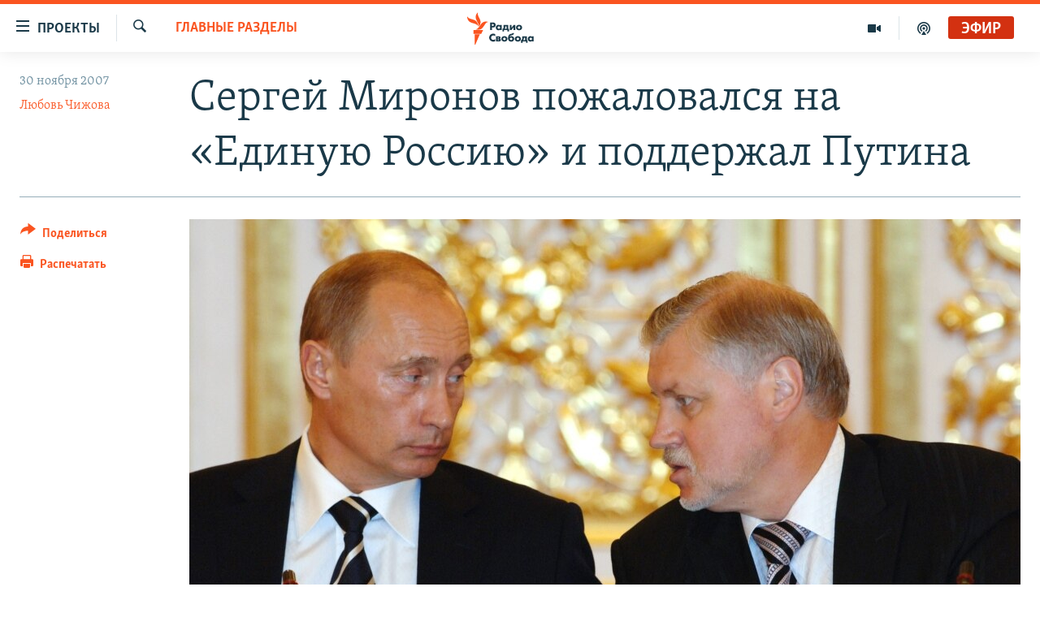

--- FILE ---
content_type: text/html; charset=utf-8
request_url: https://www.svoboda.org/a/423966.html
body_size: 17623
content:

<!DOCTYPE html>
<html lang="ru" dir="ltr" class="no-js">
<head>
<link href="/Content/responsive/RFE/ru-RU/RFE-ru-RU.css?&amp;av=0.0.0.0&amp;cb=370" rel="stylesheet"/>
<script src="https://tags.svoboda.org/rferl-pangea/prod/utag.sync.js"></script> <script type='text/javascript' src='https://www.youtube.com/iframe_api' async></script>
<link rel="manifest" href="/manifest.json">
<script type="text/javascript">
//a general 'js' detection, must be on top level in <head>, due to CSS performance
document.documentElement.className = "js";
var cacheBuster = "370";
var appBaseUrl = "/";
var imgEnhancerBreakpoints = [0, 144, 256, 408, 650, 1023, 1597];
var isLoggingEnabled = false;
var isPreviewPage = false;
var isLivePreviewPage = false;
if (!isPreviewPage) {
window.RFE = window.RFE || {};
window.RFE.cacheEnabledByParam = window.location.href.indexOf('nocache=1') === -1;
const url = new URL(window.location.href);
const params = new URLSearchParams(url.search);
// Remove the 'nocache' parameter
params.delete('nocache');
// Update the URL without the 'nocache' parameter
url.search = params.toString();
window.history.replaceState(null, '', url.toString());
} else {
window.addEventListener('load', function() {
const links = window.document.links;
for (let i = 0; i < links.length; i++) {
links[i].href = '#';
links[i].target = '_self';
}
})
}
var pwaEnabled = false;
var swCacheDisabled;
</script>
<meta charset="utf-8" />
<title>Сергей Миронов пожаловался на &#171;Единую Россию&#187; и поддержал Путина</title>
<meta name="description" content="Партия &#171;Справедливая Россия&#187; жалуется на несправедливость: в последний день разрешенной агитации лидер партии Сергей Миронов
&#160;
вновь обвинил своего главного конкурента - партию &#171;Единую Россию&#187; - в запрещенных методах предвыборной борьбы. Он рассказал о давлении на сторонников партии - в частности, на певицу Эдиту Пьеху." />
<meta name="keywords" content="Главные разделы, Сюжеты" />
<meta name="viewport" content="width=device-width, initial-scale=1.0" />
<meta http-equiv="X-UA-Compatible" content="IE=edge" />
<meta name="robots" content="max-image-preview:large"><meta name="yandex-verification" content="b0c9281571f3c335" /><meta name="yandex-verification" content="18b059b061a56c18" /><meta name="yandex-verification" content="467654ae30b15a06" /> <script type="text/javascript"> (function(c,l,a,r,i,t,y){ c[a]=c[a]||function(){(c[a].q=c[a].q||[]).push(arguments)}; t=l.createElement(r);t.async=1;t.src="https://www.clarity.ms/tag/"+i; y=l.getElementsByTagName(r)[0];y.parentNode.insertBefore(t,y); })(window, document, "clarity", "script", "qwvj9hjuis"); </script>
<link href="https://www.svoboda.org/a/423966.html" rel="canonical" />
<meta name="apple-mobile-web-app-title" content="RFE/RL" />
<meta name="apple-mobile-web-app-status-bar-style" content="black" />
<meta name="apple-itunes-app" content="app-id=478861937, app-argument=//423966.ltr" />
<meta content="Сергей Миронов пожаловался на «Единую Россию» и поддержал Путина" property="og:title" />
<meta content="Партия «Справедливая Россия» жалуется на несправедливость: в последний день разрешенной агитации лидер партии Сергей Миронов
вновь обвинил своего главного конкурента - партию «Единую Россию» - в запрещенных методах предвыборной борьбы. Он рассказал о давлении на сторонников партии - в частности, на певицу Эдиту Пьеху." property="og:description" />
<meta content="article" property="og:type" />
<meta content="https://www.svoboda.org/a/423966.html" property="og:url" />
<meta content="Радио Свобода" property="og:site_name" />
<meta content="https://www.facebook.com/radiosvoboda" property="article:publisher" />
<meta content="https://gdb.rferl.org/73deb5d6-38de-4790-96f1-03cb94712532_w1200_h630.jpg" property="og:image" />
<meta content="1200" property="og:image:width" />
<meta content="630" property="og:image:height" />
<meta content="322210431200953" property="fb:app_id" />
<meta content="Любовь Чижова" name="Author" />
<meta content="summary_large_image" name="twitter:card" />
<meta content="@SvobodaRadio" name="twitter:site" />
<meta content="https://gdb.rferl.org/73deb5d6-38de-4790-96f1-03cb94712532_w1200_h630.jpg" name="twitter:image" />
<meta content="Сергей Миронов пожаловался на «Единую Россию» и поддержал Путина" name="twitter:title" />
<meta content="Партия «Справедливая Россия» жалуется на несправедливость: в последний день разрешенной агитации лидер партии Сергей Миронов
вновь обвинил своего главного конкурента - партию «Единую Россию» - в запрещенных методах предвыборной борьбы. Он рассказал о давлении на сторонников партии - в частности, на певицу Эдиту Пьеху." name="twitter:description" />
<link rel="amphtml" href="https://www.svoboda.org/amp/423966.html" />
<script type="application/ld+json">{"articleSection":"Главные разделы","isAccessibleForFree":true,"headline":"Сергей Миронов пожаловался на «Единую Россию» и поддержал Путина","inLanguage":"ru-RU","keywords":"Главные разделы, Сюжеты","author":{"@type":"Person","url":"https://www.svoboda.org/author/любовь-чижова/mqq_","description":"","image":{"@type":"ImageObject","url":"https://gdb.rferl.org/47c76703-b3e4-4a54-a260-25163489ff44.jpg"},"name":"Любовь Чижова"},"datePublished":"2007-11-30 19:24:32Z","dateModified":"2007-11-30 19:24:32Z","publisher":{"logo":{"width":512,"height":220,"@type":"ImageObject","url":"https://www.svoboda.org/Content/responsive/RFE/ru-RU/img/logo.png"},"@type":"NewsMediaOrganization","url":"https://www.svoboda.org","sameAs":["https://www.facebook.com/radiosvoboda","https://twitter.com/SvobodaRadio","http://bit.ly/2vQLCnh","https://t.me/radiosvoboda","https://www.instagram.com/radiosvoboda/"],"name":"Радио Свобода","alternateName":"Радио Свобода"},"@context":"https://schema.org","@type":"NewsArticle","mainEntityOfPage":"https://www.svoboda.org/a/423966.html","url":"https://www.svoboda.org/a/423966.html","description":"Партия «Справедливая Россия» жалуется на несправедливость: в последний день разрешенной агитации лидер партии Сергей Миронов \r\n \r\nвновь обвинил своего главного конкурента - партию «Единую Россию» - в запрещенных методах предвыборной борьбы. Он рассказал о давлении на сторонников партии - в частности, на певицу Эдиту Пьеху.","image":{"width":1080,"height":608,"@type":"ImageObject","url":"https://gdb.rferl.org/73deb5d6-38de-4790-96f1-03cb94712532_w1080_h608.jpg"},"name":"Сергей Миронов пожаловался на «Единую Россию» и поддержал Путина"}</script>
<script src="/Scripts/responsive/infographics.b?v=dVbZ-Cza7s4UoO3BqYSZdbxQZVF4BOLP5EfYDs4kqEo1&amp;av=0.0.0.0&amp;cb=370"></script>
<script src="/Scripts/responsive/loader.b?v=Q26XNwrL6vJYKjqFQRDnx01Lk2pi1mRsuLEaVKMsvpA1&amp;av=0.0.0.0&amp;cb=370"></script>
<link rel="icon" type="image/svg+xml" href="/Content/responsive/RFE/img/webApp/favicon.svg" />
<link rel="alternate icon" href="/Content/responsive/RFE/img/webApp/favicon.ico" />
<link rel="mask-icon" color="#ea6903" href="/Content/responsive/RFE/img/webApp/favicon_safari.svg" />
<link rel="apple-touch-icon" sizes="152x152" href="/Content/responsive/RFE/img/webApp/ico-152x152.png" />
<link rel="apple-touch-icon" sizes="144x144" href="/Content/responsive/RFE/img/webApp/ico-144x144.png" />
<link rel="apple-touch-icon" sizes="114x114" href="/Content/responsive/RFE/img/webApp/ico-114x114.png" />
<link rel="apple-touch-icon" sizes="72x72" href="/Content/responsive/RFE/img/webApp/ico-72x72.png" />
<link rel="apple-touch-icon-precomposed" href="/Content/responsive/RFE/img/webApp/ico-57x57.png" />
<link rel="icon" sizes="192x192" href="/Content/responsive/RFE/img/webApp/ico-192x192.png" />
<link rel="icon" sizes="128x128" href="/Content/responsive/RFE/img/webApp/ico-128x128.png" />
<meta name="msapplication-TileColor" content="#ffffff" />
<meta name="msapplication-TileImage" content="/Content/responsive/RFE/img/webApp/ico-144x144.png" />
<link rel="preload" href="/Content/responsive/fonts/Skolar-Lt_Cyrl_v2.4.woff" type="font/woff" as="font" crossorigin="anonymous" />
<link rel="alternate" type="application/rss+xml" title="RFE/RL - Top Stories [RSS]" href="/api/" />
<link rel="sitemap" type="application/rss+xml" href="/sitemap.xml" />
</head>
<body class=" nav-no-loaded cc_theme pg-article print-lay-article js-category-to-nav nojs-images ">
<script type="text/javascript" >
var analyticsData = {url:"https://www.svoboda.org/a/423966.html",property_id:"414",article_uid:"423966",page_title:"Сергей Миронов пожаловался на «Единую Россию» и поддержал Путина",page_type:"article",content_type:"article",subcontent_type:"article",last_modified:"2007-11-30 19:24:32Z",pub_datetime:"2007-11-30 19:24:32Z",pub_year:"2007",pub_month:"11",pub_day:"30",pub_hour:"19",pub_weekday:"Friday",section:"главные разделы",english_section:"ru_articles",byline:"Любовь Чижова",categories:"ru_articles,ru_spec",domain:"www.svoboda.org",language:"Russian",language_service:"RFERL Russian",platform:"web",copied:"no",copied_article:"",copied_title:"",runs_js:"Yes",cms_release:"8.44.0.0.370",enviro_type:"prod",slug:"",entity:"RFE",short_language_service:"RU",platform_short:"W",page_name:"Сергей Миронов пожаловался на «Единую Россию» и поддержал Путина"};
</script>
<noscript><iframe src="https://www.googletagmanager.com/ns.html?id=GTM-WXZBPZ" height="0" width="0" style="display:none;visibility:hidden"></iframe></noscript><script type="text/javascript" data-cookiecategory="analytics">
var gtmEventObject = Object.assign({}, analyticsData, {event: 'page_meta_ready'});window.dataLayer = window.dataLayer || [];window.dataLayer.push(gtmEventObject);
if (top.location === self.location) { //if not inside of an IFrame
var renderGtm = "true";
if (renderGtm === "true") {
(function(w,d,s,l,i){w[l]=w[l]||[];w[l].push({'gtm.start':new Date().getTime(),event:'gtm.js'});var f=d.getElementsByTagName(s)[0],j=d.createElement(s),dl=l!='dataLayer'?'&l='+l:'';j.async=true;j.src='//www.googletagmanager.com/gtm.js?id='+i+dl;f.parentNode.insertBefore(j,f);})(window,document,'script','dataLayer','GTM-WXZBPZ');
}
}
</script>
<!--Analytics tag js version start-->
<script type="text/javascript" data-cookiecategory="analytics">
var utag_data = Object.assign({}, analyticsData, {});
if(typeof(TealiumTagFrom)==='function' && typeof(TealiumTagSearchKeyword)==='function') {
var utag_from=TealiumTagFrom();var utag_searchKeyword=TealiumTagSearchKeyword();
if(utag_searchKeyword!=null && utag_searchKeyword!=='' && utag_data["search_keyword"]==null) utag_data["search_keyword"]=utag_searchKeyword;if(utag_from!=null && utag_from!=='') utag_data["from"]=TealiumTagFrom();}
if(window.top!== window.self&&utag_data.page_type==="snippet"){utag_data.page_type = 'iframe';}
try{if(window.top!==window.self&&window.self.location.hostname===window.top.location.hostname){utag_data.platform = 'self-embed';utag_data.platform_short = 'se';}}catch(e){if(window.top!==window.self&&window.self.location.search.includes("platformType=self-embed")){utag_data.platform = 'cross-promo';utag_data.platform_short = 'cp';}}
(function(a,b,c,d){ a="https://tags.svoboda.org/rferl-pangea/prod/utag.js"; b=document;c="script";d=b.createElement(c);d.src=a;d.type="text/java"+c;d.async=true; a=b.getElementsByTagName(c)[0];a.parentNode.insertBefore(d,a); })();
</script>
<!--Analytics tag js version end-->
<!-- Analytics tag management NoScript -->
<noscript>
<img style="position: absolute; border: none;" src="https://ssc.svoboda.org/b/ss/bbgprod,bbgentityrferl/1/G.4--NS/1430024250?pageName=rfe%3aru%3aw%3aarticle%3a%d0%a1%d0%b5%d1%80%d0%b3%d0%b5%d0%b9%20%d0%9c%d0%b8%d1%80%d0%be%d0%bd%d0%be%d0%b2%20%d0%bf%d0%be%d0%b6%d0%b0%d0%bb%d0%be%d0%b2%d0%b0%d0%bb%d1%81%d1%8f%20%d0%bd%d0%b0%20%c2%ab%d0%95%d0%b4%d0%b8%d0%bd%d1%83%d1%8e%20%d0%a0%d0%be%d1%81%d1%81%d0%b8%d1%8e%c2%bb%20%d0%b8%20%d0%bf%d0%be%d0%b4%d0%b4%d0%b5%d1%80%d0%b6%d0%b0%d0%bb%20%d0%9f%d1%83%d1%82%d0%b8%d0%bd%d0%b0&amp;c6=%d0%a1%d0%b5%d1%80%d0%b3%d0%b5%d0%b9%20%d0%9c%d0%b8%d1%80%d0%be%d0%bd%d0%be%d0%b2%20%d0%bf%d0%be%d0%b6%d0%b0%d0%bb%d0%be%d0%b2%d0%b0%d0%bb%d1%81%d1%8f%20%d0%bd%d0%b0%20%c2%ab%d0%95%d0%b4%d0%b8%d0%bd%d1%83%d1%8e%20%d0%a0%d0%be%d1%81%d1%81%d0%b8%d1%8e%c2%bb%20%d0%b8%20%d0%bf%d0%be%d0%b4%d0%b4%d0%b5%d1%80%d0%b6%d0%b0%d0%bb%20%d0%9f%d1%83%d1%82%d0%b8%d0%bd%d0%b0&amp;v36=8.44.0.0.370&amp;v6=D=c6&amp;g=https%3a%2f%2fwww.svoboda.org%2fa%2f423966.html&amp;c1=D=g&amp;v1=D=g&amp;events=event1,event52&amp;c16=rferl%20russian&amp;v16=D=c16&amp;c5=ru_articles&amp;v5=D=c5&amp;ch=%d0%93%d0%bb%d0%b0%d0%b2%d0%bd%d1%8b%d0%b5%20%d1%80%d0%b0%d0%b7%d0%b4%d0%b5%d0%bb%d1%8b&amp;c15=russian&amp;v15=D=c15&amp;c4=article&amp;v4=D=c4&amp;c14=423966&amp;v14=D=c14&amp;v20=no&amp;c17=web&amp;v17=D=c17&amp;mcorgid=518abc7455e462b97f000101%40adobeorg&amp;server=www.svoboda.org&amp;pageType=D=c4&amp;ns=bbg&amp;v29=D=server&amp;v25=rfe&amp;v30=414&amp;v105=D=User-Agent " alt="analytics" width="1" height="1" /></noscript>
<!-- End of Analytics tag management NoScript -->
<!--*** Accessibility links - For ScreenReaders only ***-->
<section>
<div class="sr-only">
<h2>Ссылки для упрощенного доступа</h2>
<ul>
<li><a href="#content" data-disable-smooth-scroll="1">Вернуться к основному содержанию</a></li>
<li><a href="#navigation" data-disable-smooth-scroll="1">Вернутся к главной навигации</a></li>
<li><a href="#txtHeaderSearch" data-disable-smooth-scroll="1">Вернутся к поиску</a></li>
</ul>
</div>
</section>
<div class="fb-quote"></div>
<div dir="ltr">
<div id="page">
<aside>
<div class="c-lightbox overlay-modal">
<div class="c-lightbox__intro">
<h2 class="c-lightbox__intro-title"></h2>
<button class="btn btn--rounded c-lightbox__btn c-lightbox__intro-next" title="Следующий">
<span class="ico ico--rounded ico-chevron-forward"></span>
<span class="sr-only">Следующий</span>
</button>
</div>
<div class="c-lightbox__nav">
<button class="btn btn--rounded c-lightbox__btn c-lightbox__btn--close" title="Закрыть">
<span class="ico ico--rounded ico-close"></span>
<span class="sr-only">Закрыть</span>
</button>
<button class="btn btn--rounded c-lightbox__btn c-lightbox__btn--prev" title="Предыдущий">
<span class="ico ico--rounded ico-chevron-backward"></span>
<span class="sr-only">Предыдущий</span>
</button>
<button class="btn btn--rounded c-lightbox__btn c-lightbox__btn--next" title="Следующий">
<span class="ico ico--rounded ico-chevron-forward"></span>
<span class="sr-only">Следующий</span>
</button>
</div>
<div class="c-lightbox__content-wrap">
<figure class="c-lightbox__content">
<span class="c-spinner c-spinner--lightbox">
<img src="/Content/responsive/img/player-spinner.png"
alt="пожалуйста, подождите"
title="пожалуйста, подождите" />
</span>
<div class="c-lightbox__img">
<div class="thumb">
<img src="" alt="" />
</div>
</div>
<figcaption>
<div class="c-lightbox__info c-lightbox__info--foot">
<span class="c-lightbox__counter"></span>
<span class="caption c-lightbox__caption"></span>
</div>
</figcaption>
</figure>
</div>
<div class="hidden">
<div class="content-advisory__box content-advisory__box--lightbox">
<span class="content-advisory__box-text">На этом изображение содержится контент, который некоторые пользователи могут счесть шокирующим или оскорбительным</span>
<button class="btn btn--transparent content-advisory__box-btn m-t-md" value="text" type="button">
<span class="btn__text">
Нажмите для просмотра
</span>
</button>
</div>
</div>
</div>
<div class="print-dialogue">
<div class="container">
<h3 class="print-dialogue__title section-head">Варианты печати:</h3>
<div class="print-dialogue__opts">
<ul class="print-dialogue__opt-group">
<li class="form__group form__group--checkbox">
<input class="form__check " id="checkboxImages" name="checkboxImages" type="checkbox" checked="checked" />
<label for="checkboxImages" class="form__label m-t-md">Изображения</label>
</li>
<li class="form__group form__group--checkbox">
<input class="form__check " id="checkboxMultimedia" name="checkboxMultimedia" type="checkbox" checked="checked" />
<label for="checkboxMultimedia" class="form__label m-t-md">Мультимедиа</label>
</li>
</ul>
<ul class="print-dialogue__opt-group">
<li class="form__group form__group--checkbox">
<input class="form__check " id="checkboxEmbedded" name="checkboxEmbedded" type="checkbox" checked="checked" />
<label for="checkboxEmbedded" class="form__label m-t-md">Встроенный контент и реклама</label>
</li>
<li class="hidden">
<input class="form__check " id="checkboxComments" name="checkboxComments" type="checkbox" />
<label for="checkboxComments" class="form__label m-t-md">Комментарии</label>
</li>
</ul>
</div>
<div class="print-dialogue__buttons">
<button class="btn btn--secondary close-button" type="button" title="Отменить">
<span class="btn__text ">Отменить</span>
</button>
<button class="btn btn-cust-print m-l-sm" type="button" title="Распечатать">
<span class="btn__text ">Распечатать</span>
</button>
</div>
</div>
</div>
<div class="ctc-message pos-fix">
<div class="ctc-message__inner">Ссылка была скопирована</div>
</div>
</aside>
<div class="hdr-20 hdr-20--big">
<div class="hdr-20__inner">
<div class="hdr-20__max pos-rel">
<div class="hdr-20__side hdr-20__side--primary d-flex">
<label data-for="main-menu-ctrl" data-switcher-trigger="true" data-switch-target="main-menu-ctrl" class="burger hdr-trigger pos-rel trans-trigger" data-trans-evt="click" data-trans-id="menu">
<span class="ico ico-close hdr-trigger__ico hdr-trigger__ico--close burger__ico burger__ico--close"></span>
<span class="ico ico-menu hdr-trigger__ico hdr-trigger__ico--open burger__ico burger__ico--open"></span>
<span class="burger__label">Проекты</span>
</label>
<div class="menu-pnl pos-fix trans-target" data-switch-target="main-menu-ctrl" data-trans-id="menu">
<div class="menu-pnl__inner">
<nav class="main-nav menu-pnl__item menu-pnl__item--first">
<ul class="main-nav__list accordeon" data-analytics-tales="false" data-promo-name="link" data-location-name="nav,secnav">
<li class="main-nav__item accordeon__item" data-switch-target="menu-item-3486">
<label class="main-nav__item-name main-nav__item-name--label accordeon__control-label" data-switcher-trigger="true" data-for="menu-item-3486">
Радио
<span class="ico ico-chevron-down main-nav__chev"></span>
</label>
<div class="main-nav__sub-list">
<a class="main-nav__item-name main-nav__item-name--link main-nav__item-name--sub" href="/programs" title="Радиопрограммы" >Радиопрограммы</a>
<a class="main-nav__item-name main-nav__item-name--link main-nav__item-name--sub" href="https://www.svoboda.org/p/7451.html" title="Подкасты" >Подкасты</a>
<a class="main-nav__item-name main-nav__item-name--link main-nav__item-name--sub" href="/schedule/radio.html#live-now" title="Расписание вещания" >Расписание вещания</a>
</div>
</li>
<li class="main-nav__item">
<a class="main-nav__item-name main-nav__item-name--link" href="/authors" title="Авторские проекты" data-item-name="responsive-authors" >Авторские проекты</a>
</li>
<li class="main-nav__item">
<a class="main-nav__item-name main-nav__item-name--link" href="/quotations" title="Цитаты Свободы" data-item-name="quotes-of-liberty" >Цитаты Свободы</a>
</li>
<li class="main-nav__item">
<a class="main-nav__item-name main-nav__item-name--link" href="/opinions" title="Мнения" data-item-name="opinions_resp" >Мнения</a>
</li>
<li class="main-nav__item">
<a class="main-nav__item-name main-nav__item-name--link" href="/regions" title="Регионы" data-item-name="regions" >Регионы</a>
</li>
<li class="main-nav__item">
<a class="main-nav__item-name main-nav__item-name--link" href="/subscribe" title="Подпишитесь на рассылку" data-item-name="mail-list" >Подпишитесь на рассылку</a>
</li>
</ul>
</nav>
<div class="menu-pnl__item">
<a href="https://www.sibreal.org" class="menu-pnl__item-link" alt="Сибирь.Реалии">Сибирь.Реалии</a>
<a href="https://www.severreal.org" class="menu-pnl__item-link" alt="Север.Реалии">Север.Реалии</a>
</div>
<div class="menu-pnl__item menu-pnl__item--social">
<h5 class="menu-pnl__sub-head">Социальные сети</h5>
<a href="https://www.facebook.com/radiosvoboda" title="Мы в Facebook" data-analytics-text="follow_on_facebook" class="btn btn--rounded btn--social-inverted menu-pnl__btn js-social-btn btn-facebook" target="_blank" rel="noopener">
<span class="ico ico-facebook-alt ico--rounded"></span>
</a>
<a href="https://twitter.com/SvobodaRadio" title="Мы в Twitter" data-analytics-text="follow_on_twitter" class="btn btn--rounded btn--social-inverted menu-pnl__btn js-social-btn btn-twitter" target="_blank" rel="noopener">
<span class="ico ico-twitter ico--rounded"></span>
</a>
<a href="http://bit.ly/2vQLCnh" title="Присоединяйтесь в Youtube" data-analytics-text="follow_on_youtube" class="btn btn--rounded btn--social-inverted menu-pnl__btn js-social-btn btn-youtube" target="_blank" rel="noopener">
<span class="ico ico-youtube ico--rounded"></span>
</a>
<a href="https://t.me/radiosvoboda" title="Подпишитесь в Telegram" data-analytics-text="follow_on_telegram" class="btn btn--rounded btn--social-inverted menu-pnl__btn js-social-btn btn-telegram" target="_blank" rel="noopener">
<span class="ico ico-telegram ico--rounded"></span>
</a>
<a href="https://www.instagram.com/radiosvoboda/" title="Подпишитесь на нашу страницу в Instagram" data-analytics-text="follow_on_instagram" class="btn btn--rounded btn--social-inverted menu-pnl__btn js-social-btn btn-instagram" target="_blank" rel="noopener">
<span class="ico ico-instagram ico--rounded"></span>
</a>
</div>
<div class="menu-pnl__item">
<a href="/navigation/allsites" class="menu-pnl__item-link">
<span class="ico ico-languages "></span>
Все сайты РСЕ/РС
</a>
</div>
</div>
</div>
<label data-for="top-search-ctrl" data-switcher-trigger="true" data-switch-target="top-search-ctrl" class="top-srch-trigger hdr-trigger">
<span class="ico ico-close hdr-trigger__ico hdr-trigger__ico--close top-srch-trigger__ico top-srch-trigger__ico--close"></span>
<span class="ico ico-search hdr-trigger__ico hdr-trigger__ico--open top-srch-trigger__ico top-srch-trigger__ico--open"></span>
</label>
<div class="srch-top srch-top--in-header" data-switch-target="top-search-ctrl">
<div class="container">
<form action="/s" class="srch-top__form srch-top__form--in-header" id="form-topSearchHeader" method="get" role="search"><label for="txtHeaderSearch" class="sr-only">Искать</label>
<input type="text" id="txtHeaderSearch" name="k" placeholder="текст для поиска..." accesskey="s" value="" class="srch-top__input analyticstag-event" onkeydown="if (event.keyCode === 13) { FireAnalyticsTagEventOnSearch('search', $dom.get('#txtHeaderSearch')[0].value) }" />
<button title="Искать" type="submit" class="btn btn--top-srch analyticstag-event" onclick="FireAnalyticsTagEventOnSearch('search', $dom.get('#txtHeaderSearch')[0].value) ">
<span class="ico ico-search"></span>
</button></form>
</div>
</div>
<a href="/" class="main-logo-link">
<img src="/Content/responsive/RFE/ru-RU/img/logo-compact.svg" class="main-logo main-logo--comp" alt="site logo">
<img src="/Content/responsive/RFE/ru-RU/img/logo.svg" class="main-logo main-logo--big" alt="site logo">
</a>
</div>
<div class="hdr-20__side hdr-20__side--secondary d-flex">
<a href="/p/7451.html" title="подкасты" class="hdr-20__secondary-item" data-item-name="podcast">
<span class="ico ico-podcast hdr-20__secondary-icon"></span>
</a>
<a href="/z/959" title="Видео" class="hdr-20__secondary-item" data-item-name="video">
<span class="ico ico-video hdr-20__secondary-icon"></span>
</a>
<a href="/s" title="Искать" class="hdr-20__secondary-item hdr-20__secondary-item--search" data-item-name="search">
<span class="ico ico-search hdr-20__secondary-icon hdr-20__secondary-icon--search"></span>
</a>
<div class="hdr-20__secondary-item live-b-drop">
<div class="live-b-drop__off">
<a href="/live/audio/81" class="live-b-drop__link" title="Эфир" data-item-name="live">
<span class="badge badge--live-btn badge--live">
Эфир
</span>
</a>
</div>
<div class="live-b-drop__on hidden">
<label data-for="live-ctrl" data-switcher-trigger="true" data-switch-target="live-ctrl" class="live-b-drop__label pos-rel">
<span class="badge badge--live badge--live-btn">
Эфир
</span>
<span class="ico ico-close live-b-drop__label-ico live-b-drop__label-ico--close"></span>
</label>
<div class="live-b-drop__panel" id="targetLivePanelDiv" data-switch-target="live-ctrl"></div>
</div>
</div>
<div class="srch-bottom">
<form action="/s" class="srch-bottom__form d-flex" id="form-bottomSearch" method="get" role="search"><label for="txtSearch" class="sr-only">Искать</label>
<input type="search" id="txtSearch" name="k" placeholder="текст для поиска..." accesskey="s" value="" class="srch-bottom__input analyticstag-event" onkeydown="if (event.keyCode === 13) { FireAnalyticsTagEventOnSearch('search', $dom.get('#txtSearch')[0].value) }" />
<button title="Искать" type="submit" class="btn btn--bottom-srch analyticstag-event" onclick="FireAnalyticsTagEventOnSearch('search', $dom.get('#txtSearch')[0].value) ">
<span class="ico ico-search"></span>
</button></form>
</div>
</div>
<img src="/Content/responsive/RFE/ru-RU/img/logo-print.gif" class="logo-print" alt="site logo">
<img src="/Content/responsive/RFE/ru-RU/img/logo-print_color.png" class="logo-print logo-print--color" alt="site logo">
</div>
</div>
</div>
<script>
if (document.body.className.indexOf('pg-home') > -1) {
var nav2In = document.querySelector('.hdr-20__inner');
var nav2Sec = document.querySelector('.hdr-20__side--secondary');
var secStyle = window.getComputedStyle(nav2Sec);
if (nav2In && window.pageYOffset < 150 && secStyle['position'] !== 'fixed') {
nav2In.classList.add('hdr-20__inner--big')
}
}
</script>
<div class="c-hlights c-hlights--breaking c-hlights--no-item" data-hlight-display="mobile,desktop">
<div class="c-hlights__wrap container p-0">
<div class="c-hlights__nav">
<a role="button" href="#" title="Предыдущий">
<span class="ico ico-chevron-backward m-0"></span>
<span class="sr-only">Предыдущий</span>
</a>
<a role="button" href="#" title="Следующий">
<span class="ico ico-chevron-forward m-0"></span>
<span class="sr-only">Следующий</span>
</a>
</div>
<span class="c-hlights__label">
<span class="">Новость часа</span>
<span class="switcher-trigger">
<label data-for="more-less-1" data-switcher-trigger="true" class="switcher-trigger__label switcher-trigger__label--more p-b-0" title="Показать больше">
<span class="ico ico-chevron-down"></span>
</label>
<label data-for="more-less-1" data-switcher-trigger="true" class="switcher-trigger__label switcher-trigger__label--less p-b-0" title="Свернуть">
<span class="ico ico-chevron-up"></span>
</label>
</span>
</span>
<ul class="c-hlights__items switcher-target" data-switch-target="more-less-1">
</ul>
</div>
</div> <div id="content">
<main class="container">
<div class="hdr-container">
<div class="row">
<div class="col-category col-xs-12 col-md-2 pull-left"> <div class="category js-category">
<a class="" href="/z/11">Главные разделы</a> </div>
</div><div class="col-title col-xs-12 col-md-10 pull-right"> <h1 class="title pg-title">
Сергей Миронов пожаловался на &#171;Единую Россию&#187; и поддержал Путина
</h1>
</div><div class="col-publishing-details col-xs-12 col-sm-12 col-md-2 pull-left"> <div class="publishing-details ">
<div class="published">
<span class="date" >
<time pubdate="pubdate" datetime="2007-11-30T22:24:32+03:00">
30 ноября 2007
</time>
</span>
</div>
<div class="links">
<ul class="links__list links__list--column">
<li class="links__item">
<a class="links__item-link" href="/author/любовь-чижова/mqq_" title="Любовь Чижова">Любовь Чижова</a>
</li>
</ul>
</div>
</div>
</div><div class="col-lg-12 separator"> <div class="separator">
<hr class="title-line" />
</div>
</div><div class="col-multimedia col-xs-12 col-md-10 pull-right"> <div class="cover-media">
<figure class="media-image js-media-expand">
<div class="img-wrap">
<div class="thumb thumb16_9">
<img src="https://gdb.rferl.org/73deb5d6-38de-4790-96f1-03cb94712532_w250_r1_s.jpg" alt="Никакие гонения на партию не повлияли на чувства лидера &#171;Справедливой России&#187; к президенту" />
</div>
</div>
<figcaption>
<span class="caption">Никакие гонения на партию не повлияли на чувства лидера &#171;Справедливой России&#187; к президенту</span>
</figcaption>
</figure>
</div>
</div><div class="col-xs-12 col-md-2 pull-left article-share pos-rel"> <div class="share--box">
<div class="sticky-share-container" style="display:none">
<div class="container">
<a href="https://www.svoboda.org" id="logo-sticky-share">&nbsp;</a>
<div class="pg-title pg-title--sticky-share">
Сергей Миронов пожаловался на &#171;Единую Россию&#187; и поддержал Путина
</div>
<div class="sticked-nav-actions">
<!--This part is for sticky navigation display-->
<p class="buttons link-content-sharing p-0 ">
<button class="btn btn--link btn-content-sharing p-t-0 " id="btnContentSharing" value="text" role="Button" type="" title="поделиться в других соцсетях">
<span class="ico ico-share ico--l"></span>
<span class="btn__text ">
Поделиться
</span>
</button>
</p>
<aside class="content-sharing js-content-sharing js-content-sharing--apply-sticky content-sharing--sticky"
role="complementary"
data-share-url="https://www.svoboda.org/a/423966.html" data-share-title="Сергей Миронов пожаловался на &#171;Единую Россию&#187; и поддержал Путина" data-share-text="Партия &#171;Справедливая Россия&#187; жалуется на несправедливость: в последний день разрешенной агитации лидер партии Сергей Миронов
&#160;
вновь обвинил своего главного конкурента - партию &#171;Единую Россию&#187; - в запрещенных методах предвыборной борьбы. Он рассказал о давлении на сторонников партии - в частности, на певицу Эдиту Пьеху.">
<div class="content-sharing__popover">
<h6 class="content-sharing__title">Поделиться</h6>
<button href="#close" id="btnCloseSharing" class="btn btn--text-like content-sharing__close-btn">
<span class="ico ico-close ico--l"></span>
</button>
<ul class="content-sharing__list">
<li class="content-sharing__item">
<div class="ctc ">
<input type="text" class="ctc__input" readonly="readonly">
<a href="" js-href="https://www.svoboda.org/a/423966.html" class="content-sharing__link ctc__button">
<span class="ico ico-copy-link ico--rounded ico--s"></span>
<span class="content-sharing__link-text">Скопировать ссылку</span>
</a>
</div>
</li>
<li class="content-sharing__item">
<a href="https://facebook.com/sharer.php?u=https%3a%2f%2fwww.svoboda.org%2fa%2f423966.html"
data-analytics-text="share_on_facebook"
title="Facebook" target="_blank"
class="content-sharing__link js-social-btn">
<span class="ico ico-facebook ico--rounded ico--s"></span>
<span class="content-sharing__link-text">Facebook</span>
</a>
</li>
<li class="content-sharing__item">
<a href="https://twitter.com/share?url=https%3a%2f%2fwww.svoboda.org%2fa%2f423966.html&amp;text=%d0%a1%d0%b5%d1%80%d0%b3%d0%b5%d0%b9+%d0%9c%d0%b8%d1%80%d0%be%d0%bd%d0%be%d0%b2+%d0%bf%d0%be%d0%b6%d0%b0%d0%bb%d0%be%d0%b2%d0%b0%d0%bb%d1%81%d1%8f+%d0%bd%d0%b0+%c2%ab%d0%95%d0%b4%d0%b8%d0%bd%d1%83%d1%8e+%d0%a0%d0%be%d1%81%d1%81%d0%b8%d1%8e%c2%bb+%d0%b8+%d0%bf%d0%be%d0%b4%d0%b4%d0%b5%d1%80%d0%b6%d0%b0%d0%bb+%d0%9f%d1%83%d1%82%d0%b8%d0%bd%d0%b0"
data-analytics-text="share_on_twitter"
title="X (Twitter)" target="_blank"
class="content-sharing__link js-social-btn">
<span class="ico ico-twitter ico--rounded ico--s"></span>
<span class="content-sharing__link-text">X (Twitter)</span>
</a>
</li>
<li class="content-sharing__item">
<a href="https://telegram.me/share/url?url=https%3a%2f%2fwww.svoboda.org%2fa%2f423966.html"
data-analytics-text="share_on_telegram"
title="Telegram" target="_blank"
class="content-sharing__link js-social-btn">
<span class="ico ico-telegram ico--rounded ico--s"></span>
<span class="content-sharing__link-text">Telegram</span>
</a>
</li>
<li class="content-sharing__item visible-xs-inline-block visible-sm-inline-block">
<a href="whatsapp://send?text=https%3a%2f%2fwww.svoboda.org%2fa%2f423966.html"
data-analytics-text="share_on_whatsapp"
title="WhatsApp" target="_blank"
class="content-sharing__link js-social-btn">
<span class="ico ico-whatsapp ico--rounded ico--s"></span>
<span class="content-sharing__link-text">WhatsApp</span>
</a>
</li>
<li class="content-sharing__item visible-md-inline-block visible-lg-inline-block">
<a href="https://web.whatsapp.com/send?text=https%3a%2f%2fwww.svoboda.org%2fa%2f423966.html"
data-analytics-text="share_on_whatsapp_desktop"
title="WhatsApp" target="_blank"
class="content-sharing__link js-social-btn">
<span class="ico ico-whatsapp ico--rounded ico--s"></span>
<span class="content-sharing__link-text">WhatsApp</span>
</a>
</li>
<li class="content-sharing__item">
<a href="mailto:?body=https%3a%2f%2fwww.svoboda.org%2fa%2f423966.html&amp;subject=Сергей Миронов пожаловался на &#171;Единую Россию&#187; и поддержал Путина"
title="Email"
class="content-sharing__link ">
<span class="ico ico-email ico--rounded ico--s"></span>
<span class="content-sharing__link-text">Email</span>
</a>
</li>
</ul>
</div>
</aside>
</div>
</div>
</div>
<div class="links">
<p class="buttons link-content-sharing p-0 ">
<button class="btn btn--link btn-content-sharing p-t-0 " id="btnContentSharing" value="text" role="Button" type="" title="поделиться в других соцсетях">
<span class="ico ico-share ico--l"></span>
<span class="btn__text ">
Поделиться
</span>
</button>
</p>
<aside class="content-sharing js-content-sharing " role="complementary"
data-share-url="https://www.svoboda.org/a/423966.html" data-share-title="Сергей Миронов пожаловался на &#171;Единую Россию&#187; и поддержал Путина" data-share-text="Партия &#171;Справедливая Россия&#187; жалуется на несправедливость: в последний день разрешенной агитации лидер партии Сергей Миронов
&#160;
вновь обвинил своего главного конкурента - партию &#171;Единую Россию&#187; - в запрещенных методах предвыборной борьбы. Он рассказал о давлении на сторонников партии - в частности, на певицу Эдиту Пьеху.">
<div class="content-sharing__popover">
<h6 class="content-sharing__title">Поделиться</h6>
<button href="#close" id="btnCloseSharing" class="btn btn--text-like content-sharing__close-btn">
<span class="ico ico-close ico--l"></span>
</button>
<ul class="content-sharing__list">
<li class="content-sharing__item">
<div class="ctc ">
<input type="text" class="ctc__input" readonly="readonly">
<a href="" js-href="https://www.svoboda.org/a/423966.html" class="content-sharing__link ctc__button">
<span class="ico ico-copy-link ico--rounded ico--l"></span>
<span class="content-sharing__link-text">Скопировать ссылку</span>
</a>
</div>
</li>
<li class="content-sharing__item">
<a href="https://facebook.com/sharer.php?u=https%3a%2f%2fwww.svoboda.org%2fa%2f423966.html"
data-analytics-text="share_on_facebook"
title="Facebook" target="_blank"
class="content-sharing__link js-social-btn">
<span class="ico ico-facebook ico--rounded ico--l"></span>
<span class="content-sharing__link-text">Facebook</span>
</a>
</li>
<li class="content-sharing__item">
<a href="https://twitter.com/share?url=https%3a%2f%2fwww.svoboda.org%2fa%2f423966.html&amp;text=%d0%a1%d0%b5%d1%80%d0%b3%d0%b5%d0%b9+%d0%9c%d0%b8%d1%80%d0%be%d0%bd%d0%be%d0%b2+%d0%bf%d0%be%d0%b6%d0%b0%d0%bb%d0%be%d0%b2%d0%b0%d0%bb%d1%81%d1%8f+%d0%bd%d0%b0+%c2%ab%d0%95%d0%b4%d0%b8%d0%bd%d1%83%d1%8e+%d0%a0%d0%be%d1%81%d1%81%d0%b8%d1%8e%c2%bb+%d0%b8+%d0%bf%d0%be%d0%b4%d0%b4%d0%b5%d1%80%d0%b6%d0%b0%d0%bb+%d0%9f%d1%83%d1%82%d0%b8%d0%bd%d0%b0"
data-analytics-text="share_on_twitter"
title="X (Twitter)" target="_blank"
class="content-sharing__link js-social-btn">
<span class="ico ico-twitter ico--rounded ico--l"></span>
<span class="content-sharing__link-text">X (Twitter)</span>
</a>
</li>
<li class="content-sharing__item">
<a href="https://telegram.me/share/url?url=https%3a%2f%2fwww.svoboda.org%2fa%2f423966.html"
data-analytics-text="share_on_telegram"
title="Telegram" target="_blank"
class="content-sharing__link js-social-btn">
<span class="ico ico-telegram ico--rounded ico--l"></span>
<span class="content-sharing__link-text">Telegram</span>
</a>
</li>
<li class="content-sharing__item visible-xs-inline-block visible-sm-inline-block">
<a href="whatsapp://send?text=https%3a%2f%2fwww.svoboda.org%2fa%2f423966.html"
data-analytics-text="share_on_whatsapp"
title="WhatsApp" target="_blank"
class="content-sharing__link js-social-btn">
<span class="ico ico-whatsapp ico--rounded ico--l"></span>
<span class="content-sharing__link-text">WhatsApp</span>
</a>
</li>
<li class="content-sharing__item visible-md-inline-block visible-lg-inline-block">
<a href="https://web.whatsapp.com/send?text=https%3a%2f%2fwww.svoboda.org%2fa%2f423966.html"
data-analytics-text="share_on_whatsapp_desktop"
title="WhatsApp" target="_blank"
class="content-sharing__link js-social-btn">
<span class="ico ico-whatsapp ico--rounded ico--l"></span>
<span class="content-sharing__link-text">WhatsApp</span>
</a>
</li>
<li class="content-sharing__item">
<a href="mailto:?body=https%3a%2f%2fwww.svoboda.org%2fa%2f423966.html&amp;subject=Сергей Миронов пожаловался на &#171;Единую Россию&#187; и поддержал Путина"
title="Email"
class="content-sharing__link ">
<span class="ico ico-email ico--rounded ico--l"></span>
<span class="content-sharing__link-text">Email</span>
</a>
</li>
</ul>
</div>
</aside>
<p class="link-print visible-md visible-lg buttons p-0">
<button class="btn btn--link btn-print p-t-0" onclick="if (typeof FireAnalyticsTagEvent === 'function') {FireAnalyticsTagEvent({ on_page_event: 'print_story' });}return false" title="(CTRL+P)">
<span class="ico ico-print"></span>
<span class="btn__text">Распечатать</span>
</button>
</p>
</div>
</div>
</div>
</div>
</div>
<div class="body-container">
<div class="row">
<div class="col-xs-12 col-sm-12 col-md-10 col-lg-10 pull-right">
<div class="row">
<div class="col-xs-12 col-sm-12 col-md-8 col-lg-8 pull-left bottom-offset content-offset">
<div id="article-content" class="content-floated-wrap fb-quotable">
<div class="wsw">
<p>Партия «Справедливая Россия» жалуется на несправедливость: в последний день разрешенной агитации лидер партии Сергей Миронов вновь обвинил своего главного конкурента - партию «Единую Россию» - в запрещенных методах предвыборной борьбы. В пятницу, на пресс-конференции, которая прошла в здании агентства «Интерфакс», он рассказал о давлении на сторонников партии - в частности, на певицу Эдиту Пьеху, и прокомментировал обыск в кабинете мэра Ставрополя Дмитрия Кузьмина. По мнению Миронова, рейтинг его партии в регионе довольно высок, и поэтому в ход пошла &quot;тяжелая артиллерия&quot; </p><br /> <p> </p><br /> <div class="relatedInfo"> <h5 class="wsw__h5"> </h5> <div class="infoBoxOuter"> <div class="infoBoxInner"> <a class="embededPopup" href="/Backgrounder/2007/09/07/20070907132830013.html">&quot;Справедливая Россия&quot;, историческая справка</a> </div> </div> </div> <p>Всю избирательную кампанию представители «Справедливой России» сообщали о давлении на партию со стороны «Единой России»: в регионах, затягивали пленками рекламные щиты, арестовывали агитационную продукцию, задерживали агитаторов. Ближе к выборам ситуация обостряется. Сам лидер «Справедливой России» Сергей Миронов в последний день разрешенной агитации не столько агитировал за свою партию, сколько жаловался на административное давление «Единой России»: «На местах некие удельные князьки, они не слышали того очень четкого и внятного посыла, с которым ко всем, в том числе, представителям власти обращался наш президент, что выборы должны быть честными. И на местах пустились во все тяжкие. Начиная с таких позорных фактов, как унижения и оскорбление любимой певицы России Эдиты Станиславовны Пьехи в Нижегородской области. Вчера снова ее оскорбляли и унижали, снова не давали ей встретиться с избирателями. Но это просто стыдоба! Я бы на месте руководителя Нижегородской области застрелился бы от позора, как делали русские офицеры в свое время. Потому что вообще женщину оскорблять - это не по-мужски, а унижать и оскорблять всенародную любимую певицу - это просто вообще мерзко и пакостно. </p><br /> <p>Я уверен, что по итогам выборов будет очень интересный разбор полетов. Если кто-то думает, что главным критерием будет результат за &quot;Единую Россию&quot;, он ошибается. Повнимательнее посмотрят, а вообще, какими путями достигались эти проценты, - и я думаю, что там будут сделаны очень интересные выводы». </p><br /> <p>Сергей Миронов прокомментировал сообщения российских СМИ об обыске в кабинете его соратника по партии, мэра Ставрополя Дмитрия Кузьмина. 26 ноября Верховный суд России отменил его регистрацию в качестве кандидата в депутаты ГД, против него было возбуждено уголовное дело за превышение должностных полномочий, а накануне в его кабинете якобы обнаружили предметы с нацистской символикой. </p><br /> <p>«Этот обыск проводился в отсутствии самого Кузьмина, я бы не удивился, если бы в чулане и Гитлера нашли или еще что-то. Что значит - символика? Какая, что это, откуда она там появилась - в этом нужно очень внимательно разбираться. То, что вообще происходит в Ставрополье – понятно. &quot;Единая Россия&quot; получила щелчок по носу в марте этого года, когда &quot;Справедливая Россия&quot; выиграла в единственном регионе - в Ставрополье у &quot;Единой России&quot;. Конечно, туда были брошены самые тяжелые силы &quot;Единой России&quot;, и придя, эти тяжелые силы увидели, что ничего они там сделать не могут». </p><br /> <p>Остро критикуя «Единую Россию», Сергей Миронов разделяет просчеты и перегибы партии и деятельность ее лидера - российского президента Владимира Путина. Он находит интересное объяснение вчерашнему выступлению Путина в информационных выпусках госканалов: по мнению Миронова, президент обращался к нации из-за слабости позиции «Единой России»: «Мы внимательно смотрели на это, и конечно напрашивается вопрос: оплачено ли это из избирательного фонда? Но, обратите внимание, это шло в блоке новостном, то есть это были новости такие. Но чисто юридического какого-то нарушения не было. </p><br /> <p>Но я бы обратил ваше внимание на другой аспект: почему Владимир Путин вынужден общаться напрямую к нации? Это как раз говорит о том, что &quot;Единая Россия&quot; - это, конечно же, не партия. И партия, абсолютно не способная к реальной политической борьбе, в том числе, к избирательной кампании. Например, они оскорбили всех избирателей России, отказавшись от дебатов. Так вот, Владимир Путин, обращаясь напрямую к нации, понимает, что, в общем-то, никакой помощи и реальной какой-то работы от самой &quot;Единой России&quot; ему ждать не приходится. Более того, мне кажется, таким обращением он еще раз отделяет себя от этого профсоюза бюрократов и говорит: &quot;Окажите доверие мне&quot;. Так вот, то, что он обращается, говорит о том, что не очень хороши дела в целом у &quot;Единой России&quot;, и явно Владимир Путин меньше всего рассчитывает на их неуклюжие медвежьи услуги, которые, наоборот, приводят к раздражению россиян. Это перегиб и административный, даже с наглядной агитации. Это вызывает отторжение. Владимиру Путину не нужно это. И Владимиру Путину себя-то рекламировать не надо, народ ему действительно верит и готов его поддерживать. И, в общем-то, он видит, что &quot;Единая Россия&quot; тянет личный рейтинг президента вниз, и очень мощно тянет. Я думаю, что именно поэтому он обратился [к нации]». </p><br /> <p>В случае, если после выборов в Думу Владимир Путин решит вступить в «Единую Россию», Сергей Миронов прочит партии серьезную кадровую чистку. Он считает, что своих постов могут лишиться российские губернаторы, особо активно участвовавшие в избирательной кампании «Единой России». </p><br />
</div>
<ul>
<li>
<div class="c-author c-author--hlight">
<div class="media-block">
<a href="/author/любовь-чижова/mqq_" class="img-wrap img-wrap--xs img-wrap--float img-wrap--t-spac">
<div class="thumb thumb1_1 rounded">
<noscript class="nojs-img">
<img src="https://gdb.rferl.org/47c76703-b3e4-4a54-a260-25163489ff44_cx0_cy3_cw0_w100_r5.jpg" alt="16x9 Image" class="avatar" />
</noscript>
<img alt="16x9 Image" class="avatar" data-src="https://gdb.rferl.org/47c76703-b3e4-4a54-a260-25163489ff44_cx0_cy3_cw0_w66_r5.jpg" src="" />
</div>
</a>
<div class="c-author__content">
<h4 class="media-block__title media-block__title--author">
<a href="/author/любовь-чижова/mqq_">Любовь Чижова</a>
</h4>
<div class="c-author__email">
<a href="mailto:Vershininal@rferl.org">Vershininal@rferl.org</a>
</div>
<div class="c-author__btns m-t-md">
<a class="btn btn-rss btn--social" href="/api/amqq_l-vomx-tpeyuiy" title="Подписаться">
<span class="ico ico-rss"></span>
<span class="btn__text">Подписаться</span>
</a>
</div>
</div>
</div>
</div>
</li>
</ul>
</div>
</div>
<div class="col-xs-12 col-sm-12 col-md-4 col-lg-4 pull-left design-top-offset"> <div class="media-block-wrap">
<h2 class="section-head">Материалы по теме</h2>
<div class="row">
<ul>
<li class="col-xs-12 col-sm-6 col-md-12 col-lg-12 mb-grid">
<div class="media-block ">
<a href="/a/410852.html" class="img-wrap img-wrap--t-spac img-wrap--size-4 img-wrap--float" title="&#171;Справедливая Россия&#187;, историческая справка">
<div class="thumb thumb16_9">
<noscript class="nojs-img">
<img src="https://gdb.rferl.org/00000000-0000-0000-0000-000000000000_w100_r1.gif" alt="&#171;Справедливая Россия&#187;, историческая справка" />
</noscript>
<img data-src="https://gdb.rferl.org/00000000-0000-0000-0000-000000000000_w33_r1.gif" src="" alt="&#171;Справедливая Россия&#187;, историческая справка" class=""/>
</div>
</a>
<div class="media-block__content media-block__content--h">
<a href="/a/410852.html">
<h4 class="media-block__title media-block__title--size-4" title="&#171;Справедливая Россия&#187;, историческая справка">
&#171;Справедливая Россия&#187;, историческая справка
</h4>
</a>
</div>
</div>
</li>
</ul>
</div>
</div>
<div class="region">
<div class="media-block-wrap" id="wrowblock-5213_21" data-area-id=R1_1>
<h2 class="section-head">
<a href="/news"><span class="ico ico-chevron-forward pull-right flip"></span>Главные новости</a> </h2>
<div class="row">
<ul>
<li class="col-xs-12 col-sm-6 col-md-12 col-lg-12 mb-grid">
<div class="media-block ">
<div class="media-block__content">
<a href="/a/33649846.html">
<h4 class="media-block__title media-block__title--size-4" title="США ввели санкции против Ирана за подавление протестов">
США ввели санкции против Ирана за подавление протестов
</h4>
</a>
</div>
</div>
</li>
<li class="col-xs-12 col-sm-6 col-md-12 col-lg-12 mb-grid">
<div class="media-block ">
<div class="media-block__content">
<a href="/a/sanktsii-zhigan-systema/33649681.html">
<h4 class="media-block__title media-block__title--size-4" title="Зарубин, Губерниев и Рома Жиган могут попасть под новые санкции ЕС">
Зарубин, Губерниев и Рома Жиган могут попасть под новые санкции ЕС
</h4>
</a>
</div>
</div>
</li>
<li class="col-xs-12 col-sm-6 col-md-12 col-lg-12 mb-grid">
<div class="media-block ">
<div class="media-block__content">
<a href="/a/v-kolonii-umer-roman-tyurin-osuzhdyonnyy-po-statje-o-feykah-/33648795.html">
<h4 class="media-block__title media-block__title--size-4" title="В колонии в Омске умер Роман Тюрин, осуждённый по статье о &quot;фейках&quot; ">
В колонии в Омске умер Роман Тюрин, осуждённый по статье о &quot;фейках&quot;
</h4>
</a>
</div>
</div>
</li>
</ul>
</div>
</div>
<div class="media-block-wrap" id="wrowblock-5214_21" data-area-id=R2_1>
<h2 class="section-head">
<a href="/z/16366"><span class="ico ico-chevron-forward pull-right flip"></span>Выбор Свободы</a> </h2>
<div class="row">
<ul>
<li class="col-xs-12 col-sm-6 col-md-12 col-lg-12 mb-grid">
<div class="media-block ">
<a href="/a/zlamaty-kholodom-zlochyn-rosiyi-proty-lyudyanosti/33649767.html" class="img-wrap img-wrap--t-spac img-wrap--size-4 img-wrap--float" title="Cломать холодом. Россия пытается оставить Украину без тепла">
<div class="thumb thumb16_9">
<noscript class="nojs-img">
<img src="https://gdb.rferl.org/a0158ac4-9221-42dc-43c2-08de3c91433d_cx0_cy10_cw0_w100_r1.jpg" alt="Пункты обогрева во дворах домов без света и тепла. Киев, 12 января 2026 года." />
</noscript>
<img data-src="https://gdb.rferl.org/a0158ac4-9221-42dc-43c2-08de3c91433d_cx0_cy10_cw0_w33_r1.jpg" src="" alt="Пункты обогрева во дворах домов без света и тепла. Киев, 12 января 2026 года." class=""/>
</div>
</a>
<div class="media-block__content media-block__content--h">
<a class="category category--mb category--size-4" href="/ukraina" title="Украина">
Украина
</a>
<a href="/a/zlamaty-kholodom-zlochyn-rosiyi-proty-lyudyanosti/33649767.html">
<h4 class="media-block__title media-block__title--size-4" title="Cломать холодом. Россия пытается оставить Украину без тепла">
Cломать холодом. Россия пытается оставить Украину без тепла
</h4>
</a>
</div>
</div>
</li>
<li class="col-xs-12 col-sm-6 col-md-12 col-lg-12 mb-grid">
<div class="media-block ">
<a href="/a/litso-s-plakata-rozysk-kto-vnedryaet-konnitsu-v-rossiyskoy-armii-/33648170.html" class="img-wrap img-wrap--t-spac img-wrap--size-4 img-wrap--float" title="Лицо с плаката &quot;розыск&quot;. Кто внедряет конницу в российской армии
">
<div class="thumb thumb16_9">
<noscript class="nojs-img">
<img src="https://gdb.rferl.org/9827a7f7-8e1a-436f-443a-08de3c91433d_w100_r1.png" alt="Рапирхан Исмаилов, цитата из материалов суда и фрагмент видео о подготовке лошадей для армии, коллаж" />
</noscript>
<img data-src="https://gdb.rferl.org/9827a7f7-8e1a-436f-443a-08de3c91433d_w33_r1.png" src="" alt="Рапирхан Исмаилов, цитата из материалов суда и фрагмент видео о подготовке лошадей для армии, коллаж" class=""/>
</div>
</a>
<div class="media-block__content media-block__content--h">
<a class="category category--mb category--size-4" href="/investigations" title="Расследования">
Расследования
</a>
<a href="/a/litso-s-plakata-rozysk-kto-vnedryaet-konnitsu-v-rossiyskoy-armii-/33648170.html">
<h4 class="media-block__title media-block__title--size-4" title="Лицо с плаката &quot;розыск&quot;. Кто внедряет конницу в российской армии
">
Лицо с плаката &quot;розыск&quot;. Кто внедряет конницу в российской армии
</h4>
</a>
</div>
</div>
</li>
<li class="col-xs-12 col-sm-6 col-md-12 col-lg-12 mb-grid">
<div class="media-block ">
<a href="/a/krasnaya-liniya-trampa-pomogut-li-usa-vosstavshim-irancam/33648138.html" class="img-wrap img-wrap--t-spac img-wrap--size-4 img-wrap--float" title="&quot;Красная линия&quot; Трампа. Помогут ли США восставшим иранцам">
<div class="thumb thumb16_9">
<noscript class="nojs-img">
<img src="https://gdb.rferl.org/978ebf15-5907-4cea-8398-7f5e8de26565_cx0_cy10_cw0_w100_r1.jpg" alt="Митинг перед консульством США в Милане в поддержку протестов в Иране. Италия, 13 января 2026 года" />
</noscript>
<img data-src="https://gdb.rferl.org/978ebf15-5907-4cea-8398-7f5e8de26565_cx0_cy10_cw0_w33_r1.jpg" src="" alt="Митинг перед консульством США в Милане в поддержку протестов в Иране. Италия, 13 января 2026 года" class=""/>
</div>
</a>
<div class="media-block__content media-block__content--h">
<a class="category category--mb category--size-4" href="/world-atlas" title="Атлас Мира">
Атлас Мира
</a>
<a href="/a/krasnaya-liniya-trampa-pomogut-li-usa-vosstavshim-irancam/33648138.html">
<h4 class="media-block__title media-block__title--size-4" title="&quot;Красная линия&quot; Трампа. Помогут ли США восставшим иранцам">
&quot;Красная линия&quot; Трампа. Помогут ли США восставшим иранцам
</h4>
</a>
</div>
</div>
</li>
<li class="col-xs-12 col-sm-6 col-md-12 col-lg-12 mb-grid">
<div class="media-block ">
<a href="/a/mir-krichit-otkroyte-ushi-sotsseti-o-protestah-protiv-rezhima-v-irane/33647679.html" class="img-wrap img-wrap--t-spac img-wrap--size-4 img-wrap--float" title="&quot;Мир кричит, откройте уши!&quot; Соцсети – о протестах против режима в Иране">
<div class="thumb thumb16_9">
<noscript class="nojs-img">
<img src="https://gdb.rferl.org/d715fb63-ec9f-42e5-885d-48faa4cf3ab9_cx0_cy3_cw0_w100_r1.jpg" alt="Акция протеста в поддержку протестующих в Иране у иранского посольства в Лондоне, 13 января 2026 года" />
</noscript>
<img data-src="https://gdb.rferl.org/d715fb63-ec9f-42e5-885d-48faa4cf3ab9_cx0_cy3_cw0_w33_r1.jpg" src="" alt="Акция протеста в поддержку протестующих в Иране у иранского посольства в Лондоне, 13 января 2026 года" class=""/>
</div>
</a>
<div class="media-block__content media-block__content--h">
<a class="category category--mb category--size-4" href="/quotes" title="Цитаты Свободы">
Цитаты Свободы
</a>
<a href="/a/mir-krichit-otkroyte-ushi-sotsseti-o-protestah-protiv-rezhima-v-irane/33647679.html">
<h4 class="media-block__title media-block__title--size-4" title="&quot;Мир кричит, откройте уши!&quot; Соцсети – о протестах против режима в Иране">
&quot;Мир кричит, откройте уши!&quot; Соцсети – о протестах против режима в Иране
</h4>
</a>
</div>
</div>
</li>
<li class="col-xs-12 col-sm-6 col-md-12 col-lg-12 mb-grid">
<div class="media-block ">
<a href="/a/diplomatiya-ili-voyna-soedinennye-shtaty-i-iran-vozmozhnye-varianty/33646825.html" class="img-wrap img-wrap--t-spac img-wrap--size-4 img-wrap--float" title="Дипломатия или война? Соединенные Штаты и Иран: возможные варианты">
<div class="thumb thumb16_9">
<noscript class="nojs-img">
<img src="https://gdb.rferl.org/098500AD-A82A-4FF9-AF4B-D899E88E743E_w100_r1.jpg" alt="Американский бомбардировщик В-2 (иллюстративное фото)" />
</noscript>
<img data-src="https://gdb.rferl.org/098500AD-A82A-4FF9-AF4B-D899E88E743E_w33_r1.jpg" src="" alt="Американский бомбардировщик В-2 (иллюстративное фото)" class=""/>
</div>
</a>
<div class="media-block__content media-block__content--h">
<a class="category category--mb category--size-4" href="/z/16676" title="Мир">
Мир
</a>
<a href="/a/diplomatiya-ili-voyna-soedinennye-shtaty-i-iran-vozmozhnye-varianty/33646825.html">
<h4 class="media-block__title media-block__title--size-4" title="Дипломатия или война? Соединенные Штаты и Иран: возможные варианты">
Дипломатия или война? Соединенные Штаты и Иран: возможные варианты
</h4>
</a>
</div>
</div>
</li>
</ul>
</div>
</div>
<div class="media-block-wrap" id="wrowblock-30218_21" data-area-id=R3_1>
<h2 class="section-head">
Популярное </h2>
<div class="row trends-wg">
<a href="/a/putina-ponizili-v-statuse-molchanie-v-otvet-na-deystviya-trampa/33646827.html" class="col-xs-12 col-sm-6 col-md-12 col-lg-12 trends-wg__item mb-grid">
<span class="trends-wg__item-inner">
<span class="trends-wg__item-number">1</span>
<h4 class="trends-wg__item-txt">
Больше не партнер. Молчание Путина в ответ на действия Трампа
</h4>
</span>
</a>
<a href="/a/sotrudnika-posoljstva-rossii-na-kipre-nashli-myortvym-v-ego-kabinete/33646013.html" class="col-xs-12 col-sm-6 col-md-12 col-lg-12 trends-wg__item mb-grid">
<span class="trends-wg__item-inner">
<span class="trends-wg__item-number">2</span>
<h4 class="trends-wg__item-txt">
Смерть и исчезновение на Кипре. Что известно об историях двух россиян
</h4>
</span>
</a>
<a href="/a/cledovavshiy-v-rossiyu-iz-irana-suhogruz-terpit-bedstvie-v-kaspiyskom-more/33648124.html" class="col-xs-12 col-sm-6 col-md-12 col-lg-12 trends-wg__item mb-grid">
<span class="trends-wg__item-inner">
<span class="trends-wg__item-number">3</span>
<h4 class="trends-wg__item-txt">
Идущий в Россию из Ирана сухогруз терпит бедствие в Каспийском море
</h4>
</span>
</a>
<a href="/a/hronika-voiny-v-ukraine/31715636.html" class="col-xs-12 col-sm-6 col-md-12 col-lg-12 trends-wg__item mb-grid">
<span class="trends-wg__item-inner">
<span class="trends-wg__item-number">4</span>
<h4 class="trends-wg__item-txt">
<span class="ico ico-liveblog trends-wg__ico m-r-xs"></span>
Доходы России от нефти и газа упали на четверть. Хроника войны
</h4>
</span>
</a>
<a href="/a/ne-sdalsya-v-plen-a-spryatalsya-zaschitnik-azovstali-god-vodil-za-nos-fsb/33645350.html" class="col-xs-12 col-sm-6 col-md-12 col-lg-12 trends-wg__item mb-grid">
<span class="trends-wg__item-inner">
<span class="trends-wg__item-number">5</span>
<h4 class="trends-wg__item-txt">
Не сдался, а спрятался. Защитник &quot;Азовстали&quot; год водил за нос ФСБ
</h4>
</span>
</a>
<a href="/a/vyorstka-uplyvshego-v-finlyandiyu-deportirovali-a-v-rf-arestovali/33646286.html" class="col-xs-12 col-sm-6 col-md-12 col-lg-12 trends-wg__item mb-grid">
<span class="trends-wg__item-inner">
<span class="trends-wg__item-number">6</span>
<h4 class="trends-wg__item-txt">
&quot;Вёрстка&quot;: уплывшего в Финляндию депортировали, а в РФ арестовали
</h4>
</span>
</a>
</div>
</div>
<div class="media-block-wrap" id="wrowblock-8522_21" data-area-id=R5_1>
<div class="wsw">
<div class="clear"></div>
<div class="wsw__embed">
<div class="infgraphicsAttach" >
<script type="text/javascript">
initInfographics(
{
groups:[],
params:[],
isMobile:true
});
</script>
<style>
#GR-2522 {
background-image: url(https://gdb.rferl.org/bfed4ffe-258a-407e-49c2-08dd77f186be_w670.png);
background-repeat: no-repeat;
background-size: 620px;
background-position: left;
position: relative;
height: 73px;
border: 1px solid #d8d8d8;
-webkit-box-pack: justify;
-ms-flex-pack: justify;
justify-content: flex-start;
background-color: #e2e8e8;
}
#GR-2522 h4 {
color: #1a3948;
font-size: 22px;
line-height: 1.1;
width: 100%;
text-align: center;
margin-left: 105px;
margin-right: 15px;
}
.GR-2522-txt-main {
display: inline-block;
}
</style>
<link href="https://docs.rferl.org/branding/cdn/html_banners/banners-styles.css" rel="stylesheet">
<a href="https://www.svoboda.org/p/7451.html?int_cid=banner:podcast-banner_gr-2522:rferl-russian">
<div id="GR-2522" class="banner">
<h4 class="font-2">Студия подкастов <span class="GR-2522-txt-main">Свободы</h4>
</div>
</a>
</div>
</div> </div>
</div>
<div class="media-block-wrap" id="wrowblock-10952_21" data-area-id=R6_1>
<div class="wsw">
<div class="clear"></div>
<div class="wsw__embed">
<div class="infgraphicsAttach">
<a class="flexible-iframe" data-height="300" data-iframe="true" data-layout="1" data-size="ArticleLarge" data-width="large" href="/a/32127082.html?layout=1">Newsletter Subscription</a>
</div>
</div> </div>
</div>
</div>
</div>
</div>
</div>
</div>
</div>
</main>
</div>
<footer role="contentinfo">
<div id="foot" class="foot">
<div class="container">
<div class="foot-nav collapsed" id="foot-nav">
<div class="menu">
<ul class="items">
<li class="socials block-socials">
<span class="handler" id="socials-handler">
Социальные сети
</span>
<div class="inner">
<ul class="subitems follow">
<li>
<a href="https://www.facebook.com/radiosvoboda" title="Мы в Facebook" data-analytics-text="follow_on_facebook" class="btn btn--rounded js-social-btn btn-facebook" target="_blank" rel="noopener">
<span class="ico ico-facebook-alt ico--rounded"></span>
</a>
</li>
<li>
<a href="https://twitter.com/SvobodaRadio" title="Мы в Twitter" data-analytics-text="follow_on_twitter" class="btn btn--rounded js-social-btn btn-twitter" target="_blank" rel="noopener">
<span class="ico ico-twitter ico--rounded"></span>
</a>
</li>
<li>
<a href="http://bit.ly/2vQLCnh" title="Присоединяйтесь в Youtube" data-analytics-text="follow_on_youtube" class="btn btn--rounded js-social-btn btn-youtube" target="_blank" rel="noopener">
<span class="ico ico-youtube ico--rounded"></span>
</a>
</li>
<li>
<a href="https://t.me/radiosvoboda" title="Подпишитесь в Telegram" data-analytics-text="follow_on_telegram" class="btn btn--rounded js-social-btn btn-telegram" target="_blank" rel="noopener">
<span class="ico ico-telegram ico--rounded"></span>
</a>
</li>
<li>
<a href="https://www.instagram.com/radiosvoboda/" title="Подпишитесь на нашу страницу в Instagram" data-analytics-text="follow_on_instagram" class="btn btn--rounded js-social-btn btn-instagram" target="_blank" rel="noopener">
<span class="ico ico-instagram ico--rounded"></span>
</a>
</li>
<li>
<a href="/rssfeeds" title="RSS" data-analytics-text="follow_on_rss" class="btn btn--rounded js-social-btn btn-rss" >
<span class="ico ico-rss ico--rounded"></span>
</a>
</li>
<li>
<a href="/p/7451.html" title="Подкасты" data-analytics-text="follow_on_podcast" class="btn btn--rounded js-social-btn btn-podcast" >
<span class="ico ico-podcast ico--rounded"></span>
</a>
</li>
</ul>
</div>
</li>
<li class="block-primary collapsed collapsible item">
<span class="handler">
Радио Свобода
<span title="close tab" class="ico ico-chevron-up"></span>
<span title="open tab" class="ico ico-chevron-down"></span>
<span title="add" class="ico ico-plus"></span>
<span title="remove" class="ico ico-minus"></span>
</span>
<div class="inner">
<ul class="subitems">
<li class="subitem">
<a class="handler" href="/a/28384275.html" title="Мобильное приложение" >Мобильное приложение</a>
</li>
<li class="subitem">
<a class="handler" href="/a/28302488.html" title="Стипендия имени Петра Вайля" >Стипендия имени Петра Вайля</a>
</li>
<li class="subitem">
<a class="handler" href="http://archive.svoboda.org" title="Архив 1997-2006" >Архив 1997-2006</a>
</li>
<li class="subitem">
<a class="handler" href="/contact" title="Контакт" >Контакт</a>
</li>
</ul>
</div>
</li>
<li class="block-primary collapsed collapsible item">
<span class="handler">
Информация
<span title="close tab" class="ico ico-chevron-up"></span>
<span title="open tab" class="ico ico-chevron-down"></span>
<span title="add" class="ico ico-plus"></span>
<span title="remove" class="ico ico-minus"></span>
</span>
<div class="inner">
<ul class="subitems">
<li class="subitem">
<a class="handler" href="/radio/" title="Как слушать" >Как слушать</a>
</li>
<li class="subitem">
<a class="handler" href="/block" title="Как обойти блокировку" >Как обойти блокировку</a>
</li>
<li class="subitem">
<a class="handler" href="/subscribe" title="Рассылка" >Рассылка</a>
</li>
<li class="subitem">
<a class="handler" href="/copyright" title="Copyright" >Copyright</a>
</li>
</ul>
</div>
</li>
</ul>
</div>
</div>
<div class="foot__item foot__item--copyrights">
<p class="copyright">Радио Свобода © 2026 RFE/RL, Inc. | Все права защищены.</p>
</div>
</div>
</div>
</footer> </div>
</div>
<script src="https://cdn.onesignal.com/sdks/web/v16/OneSignalSDK.page.js" defer></script>
<script>
if (!isPreviewPage) {
window.OneSignalDeferred = window.OneSignalDeferred || [];
OneSignalDeferred.push(function(OneSignal) {
OneSignal.init({
appId: "c388ecc4-a620-4ca6-9bfa-2bee26973ff1",
});
});
}
</script>
<script type="text/javascript">var body = document.querySelector('body.pg-article,body.pg-document,body.pg-fc,body.pg-poll,body.pg-quiz,body.pg-media,body.pg-infographic');var idsFOund = document.getElementById('article-content') && document.getElementById('content');if (body && idsFOund) {window.clarity("event", "page_that_can_have_visible_slide_in_widget_loaded");var slideIn = document.querySelector(".slide-in-wg");if (slideIn) {window.clarity("event", "page_with_slide_in_widget_loaded");var wglinks = slideIn.querySelectorAll('a');wglinks.forEach(function(l){l.addEventListener('click', function(){window.clarity("event", "slide_in_widget_link_click");});});var arrow = slideIn.querySelector('.ico');arrow.addEventListener('click', function(){if (slideIn.classList.contains('opened')) {window.clarity("event", "user_closed_slide_in_widget");} else {window.clarity("event", "user_opened_previously_closed_slide_in_widget");}});}}var narrationPlayer = document.querySelector('.narration-player');if (narrationPlayer) { window.clarity('event', 'narration_player_loaded');var mmp = narrationPlayer.querySelector('.aslp__mmp');if (mmp) {mmp.addEventListener('click', function() {var isPlay = narrationPlayer.querySelector('.aslp__control-ico--play.aslp__control-ico--swirl-in');if (isPlay) {window.clarity('event', 'narration_player_play_click');return;}window.clarity('event', 'narration_player_pause_click');});}}</script> <script defer src="/Scripts/responsive/serviceWorkerInstall.js?cb=370"></script>
<script type="text/javascript">
// opera mini - disable ico font
if (navigator.userAgent.match(/Opera Mini/i)) {
document.getElementsByTagName("body")[0].className += " can-not-ff";
}
// mobile browsers test
if (typeof RFE !== 'undefined' && RFE.isMobile) {
if (RFE.isMobile.any()) {
document.getElementsByTagName("body")[0].className += " is-mobile";
}
else {
document.getElementsByTagName("body")[0].className += " is-not-mobile";
}
}
</script>
<script src="/conf.js?x=370" type="text/javascript"></script>
<div class="responsive-indicator">
<div class="visible-xs-block">XS</div>
<div class="visible-sm-block">SM</div>
<div class="visible-md-block">MD</div>
<div class="visible-lg-block">LG</div>
</div>
<script type="text/javascript">
var bar_data = {
"apiId": "423966",
"apiType": "1",
"isEmbedded": "0",
"culture": "ru-RU",
"cookieName": "cmsLoggedIn",
"cookieDomain": "www.svoboda.org"
};
</script>
<div id="scriptLoaderTarget" style="display:none;contain:strict;"></div>
</body>
</html>